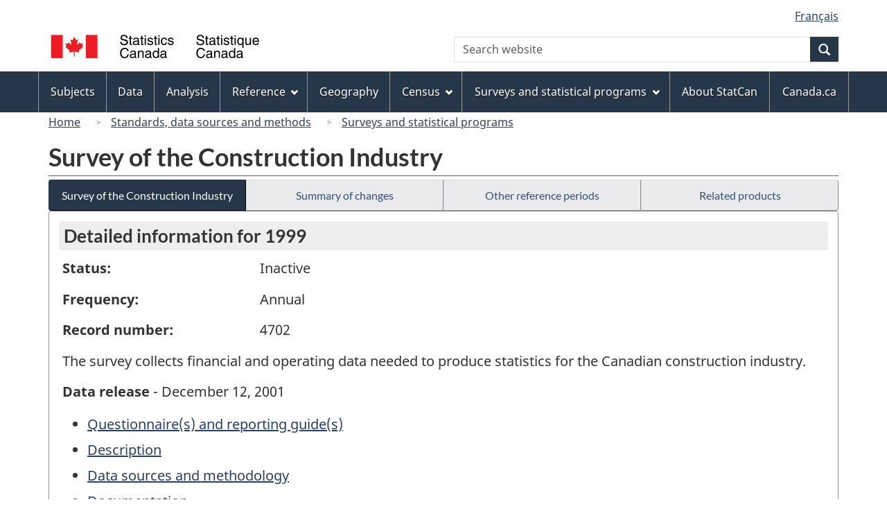

--- FILE ---
content_type: text/html
request_url: https://www23.statcan.gc.ca/imdb/p2SV.pl?Function=getSurvey&Id=6337
body_size: 21662
content:
<!DOCTYPE html>

<!--[if lt IE 9]><html class="no-js lt-ie9" lang="en" dir="ltr"><![endif]--><!--[if gt IE 8]><!-->
<html class="no-js" lang="en" dir="ltr">
<!--<![endif]-->

<head>
<meta charset="utf-8">
<!-- Web Experience Toolkit (WET) / BoÃ®te Ã  outils de l'expÃ©rience Web (BOEW)
     wet-boew.github.io/wet-boew/License-en.htm / wet-boew.github.io/wet-boew/Licence-fr.htm -->

<title>Surveys and statistical programs - Survey of the Construction Industry</title>
<meta name="description" content="The survey collects financial and operating data needed to produce statistics for the Canadian construction industry." />
<meta name="dcterms.creator" content="Government of Canada, Statistics Canada" />
<meta name="dcterms.title" content="Survey of the Construction Industry" />
<meta name="dcterms.issued" title="W3CDTF" content="2007-10-24" />
<meta name="dcterms.modified" title="W3CDTF" content="2007-10-24" />
<meta name="dcterms.subject" title="gcstc" content="none" />
<meta name="dcterms.language" title="ISO639-2" content="eng" />
<meta name="keywords" content="Construction, Non-residential building construction, Residential construction, Additions and renovations, Building construction, Construction, Construction industry, Construction statistics, Engineering construction, General contractors, Non residential construction, Trade contractors" />
<meta name="STCtopic" content="Reference" />
<meta name="STCtopicID" content="4017" />
<meta name="STCsubtopic" content="Reference (general)" />
<meta name="STCsubtopicID" content="4017" />
<meta name="STCtype" content="Survey record" />
<meta content="width=device-width,initial-scale=1" name="viewport" />

<!--START css.htm -->

<meta property="dcterms:service" content="StatCan"/> 
<meta property="dcterms:accessRights" content="2"/>

<link href="/wet-boew4b/assets/favicon.ico" rel="icon" type="image/x-icon">
<link rel="stylesheet" href="/wet-boew4b/css/wet-boew.min.css">
<script src="/wet-boew4b/js/jquery.min.js"></script>

<link rel="stylesheet" href="/wet-boew4b/css/theme.min.css">
<link rel="stylesheet" href="/wet-boew4b/css/statcan.css">
<link rel="stylesheet" href="/wet-boew4b/invitation-manager/Overlay.css"> 

<noscript><link rel="stylesheet" href="/wet-boew4b/css/noscript.min.css" /></noscript>
<!-- Adobe Analytics RUN --><script src="//assets.adobedtm.com/be5dfd287373/0127575cd23a/launch-f7c3e6060667.min.js"></script>
<!-- Adobe Analytics v10 --><!--script src="//assets.adobedtm.com/be5dfd287373/8f0ead8a37e7/launch-09394abc039d.min.js"></script-->

<script>dataLayer1 = [];</script>

<!-- CustomScriptsCSSStart -->
<link rel="stylesheet" href="/wet-boew4b/imdb-templates/imdb-standards.css" />
<!-- CustomScriptsCSSEnd -->

<!--END css.htm -->

</head>

<body vocab="http://schema.org/" typeof="WebPage">

<ul id="wb-tphp">
<li class="wb-slc">
<a class="wb-sl" href="#wb-cont">Skip to main content</a>
</li>
<li class="wb-slc visible-sm visible-md visible-lg">
<a class="wb-sl" href="#wb-info">Skip to "About this site"</a>
</li>
</ul>
<header role="banner">
<div id="wb-bnr" class="container">
<section id="wb-lng" class="visible-md visible-lg text-right">
<h2 class="wb-inv">Language selection</h2>
<div class="row">
<div class="col-md-12">
<ul class="list-inline margin-bottom-none">
<li><a lang="fr" href="
/imdb/cgi-bin/change.cgi
">Fran&#231;ais</a></li>
</ul>
</div>
</div>
</section>
<div class="row">
<div class="brand col-xs-8 col-sm-9 col-md-6">
<a href="https://www.statcan.gc.ca/en/start" property="URL"><img src="/wet-boew4b/assets/sig-blk-en.svg" alt="Statistics Canada"><span class="wb-inv"> / <span lang="fr">Statistique Canada</span></span></a>
</div>
<section class="wb-mb-links col-xs-4 col-sm-3 visible-sm visible-xs" id="wb-glb-mn">
<h2>Search and menus</h2>
<ul class="list-inline text-right chvrn">
<li><a href="#mb-pnl" title="Search and menus" aria-controls="mb-pnl" class="overlay-lnk" role="button"><span class="glyphicon glyphicon-search"><span class="glyphicon glyphicon-th-list"><span class="wb-inv">Search and menus</span></span></span></a></li>
</ul>
<div id="mb-pnl"></div>
</section>

<section id="wb-srch" class="col-xs-6 text-right visible-md visible-lg">
<h2 class="wb-inv">Search</h2>
<form action="https://www.statcan.gc.ca/search/results/site-search" method="get" name="cse-search-box" role="search" class="form-inline">
<div class="form-group wb-srch-qry">
<label for="wb-srch-q" class="wb-inv">Search website</label>
<input type="hidden" name="fq" value="stclac:2" />
<input id="wb-srch-q" list="wb-srch-q-ac" class="wb-srch-q form-control" name="q" type="search" value="" size="27" maxlength="150" placeholder="Search website">
<datalist id="wb-srch-q-ac">
</datalist>
</div>
<div class="form-group submit">
<button type="submit" id="wb-srch-sub" class="btn btn-primary btn-small" name="wb-srch-sub"><span class="glyphicon-search glyphicon"></span><span class="wb-inv">Search</span></button>
</div>
</form>
</section>
</div>
</div>

<nav role="navigation" id="wb-sm" class="wb-menu visible-md visible-lg" data-trgt="mb-pnl" data-ajax-replace="/wet-boew4b/ajax/sitemenu-en.html" typeof="SiteNavigationElement">
	<div class="container nvbar">
		<h2 class="wb-inv">Topics menu</h2>
		<div class="row">
			<ul class="list-inline menu">
				<li><a href="https://www150.statcan.gc.ca/n1/en/subjects?MM=1">Subjects</a></li>
				<li><a href="https://www150.statcan.gc.ca/n1/en/type/data?MM=1">Data</a></li>
				<li><a href="https://www150.statcan.gc.ca/n1/en/type/analysis?MM=1">Analysis</a></li>
				<li><a href="https://www150.statcan.gc.ca/n1/en/type/reference?MM=1">Reference</a></li>
				<li><a href="https://www.statcan.gc.ca/en/geography?MM=1">Geography</a></li>
				<li><a href="https://www.statcan.gc.ca/en/census?MM=1">Census</a></li>
				<li><a href="https://www.statcan.gc.ca/en/surveys?MM=1">Surveys and statistical programs</a></li>
				<li><a href="https://www.statcan.gc.ca/en/about/statcan?MM=1">About StatCan</a></li>
				<li><a href="https://www.canada.ca/en.html">Canada.ca</a></li>
			</ul>
		</div>
	</div>
</nav>

<nav role="navigation" id="wb-bc" class="" property="breadcrumb">
	<div class="container">
		<div class="row">

<!-- Breadcrumb trail START-->

<ol class="breadcrumb">
<li><a href="http://www.statcan.gc.ca/start-debut-eng.html">Home</a></li>
<li><a href="https://www.statcan.gc.ca/eng/concepts/index">Standards, data sources and methods</a></li>
<li><a href="https://www23.statcan.gc.ca/imdb-bmdi/pub/indexth-eng.htm">Surveys and statistical programs</a></li>
</ol>

</div>
</div>
</nav>
</header>

<main role="main" property="mainContentOfPage" class="container">
<!-- Breadcrumb trail END-->

<h1 property="name" id="wb-cont">Survey of the Construction Industry</h1>
<div class="btn-group btn-group-justified hidden-xs hidden-print" role="group">
<a class="btn btn-default btn-primary" href="https://www23.statcan.gc.ca/imdb/p2SV.pl?Function=getSurvey&amp;Id=6337">Survey of the Construction Industry</a>

<a class="btn btn-default" href="https://www23.statcan.gc.ca/imdb/p2SV.pl?Function=getMainChange&amp;Id=6337">Summary of changes</a>

<a class="btn btn-default" href="https://www23.statcan.gc.ca/imdb/p2SV.pl?Function=getInstanceList&amp;Id=6337">Other reference periods</a>

<a class="btn btn-default" href="https://www23.statcan.gc.ca/imdb/p2SV.pl?Function=getSurveyProduct&amp;Id=6337">Related products</a>
</div>
<div class="visible-xs mrgn-bttm-sm row active-nav hidden-print">
<div class="col-xs-12"><a class="btn btn-block btn-primary" href="https://www23.statcan.gc.ca/imdb/p2SV.pl?Function=getSurvey&amp;Id=6337">Survey of the Construction Industry</a></div>

<div class="col-xs-12"><a class="btn btn-block btn-default" href="https://www23.statcan.gc.ca/imdb/p2SV.pl?Function=getMainChange&amp;Id=6337">Summary of changes</a></div>

<div class="col-xs-12"><a class="btn btn-block btn-default" href="https://www23.statcan.gc.ca/imdb/p2SV.pl?Function=getInstanceList&amp;Id=6337">Other reference periods</a></div>

<div class="col-xs-12"><a class="btn btn-block btn-default" href="https://www23.statcan.gc.ca/imdb/p2SV.pl?Function=getSurveyProduct&amp;Id=6337">Related products</a></div>
</div>


<!-- Open Content panel -->

<div class="panel panel-default mrgn-tp-0 mrgn-bttm-md">

<!-- Open body panel -->

<div class="panel-body">

<h2 class="bg-lgt-h2">Detailed information for  1999 </h2><div class="row">
<div class="col-md-3"><p><strong>Status:</strong></p></div>
<div class="col-md-9"><p>Inactive</p></div>
</div>
<div class="row">
<div class="col-md-3"><p><strong>Frequency:</strong></p></div>
<div class="col-md-9"><p>Annual</p></div>
</div>
<div class="row">
<div class="col-md-3"><p><strong>Record number:</strong></p></div>
<div class="col-md-9"><p>4702</p></div>
</div>
<p>The survey collects financial and operating data needed to produce statistics for the Canadian construction industry&#46;</p>
<p><strong>Data release</strong> - December 12, 2001</p>
<ul>
<li><a href="https://www23.statcan.gc.ca/imdb/p2SV.pl?Function=getSurvInstrumentList&amp;Id=6337">Questionnaire&#40;s&#41; and reporting guide&#40;s&#41;</a></li>
<li><a href="#a1">Description</a></li>
<li><a href="#a2">Data sources and methodology</a></li>
<li><a href="#a3">Documentation</a></li>
</ul>
<h3 id="a1" class="bg-lgt-h3">Description</h3>
<p>This survey objective is the collection and publication of financial and operating data on the Canadian construction industry&#46; Survey results represent fiscal year estimates of financial statistics&#46;<br><br>The information from the survey can be used by businesses and trade associations for market analysis and assessment of industry performance&#44; operating characteristics and trends&#59; by government to develop national and regional economic policies&#59; by other users involved in research or policy making and by Statistics Canada for maintaining important data input in the preparation of the Canadian System of National Accounts&#46;</p> 
<h4>Statistical activity</h4>
<p>The survey is administered as part of the Unified Enterprise Survey program &#40;UES&#41;&#46; The UES program has been designed to integrate&#44; gradually over time&#44; the approximately 200 separate business surveys into a single master survey program&#46; The UES aims at collecting more industry and product detail at the provincial level than was previously possible while avoiding overlap between different survey questionnaires&#46; The redesigned business survey questionnaires have a consistent look&#44; structure and content&#46; The unified approach makes reporting easier for firms operating in different industries because they can provide similar information for each branch operation&#46; This way they avoid having to respond to questionnaires that differ for each industry in terms of format&#44; wording and even concepts&#46; </p>
<!-- Statistical activity -->
<!-- h3 Description --> 
<h4>Subjects</h4>
<ul>
<li>Construction</li>
<li>Non&#45;residential building construction</li>
<li>Residential construction</li>
</ul><!-- Subjects -->
<!-- Methodology --> 
 <h3 id="a2" class="bg-lgt-h3">Data sources and methodology</h3>

<h4 >Target population</h4>
<p>Classified under the North American Industrial Classification System &#40;NAICS&#41; code 23&#44; this industry comprises establishments primarily engaged in the building&#44; renovating and repairing of all types of buildings and structures&#46; These establishments were in operation for at least one day during the reference period&#46; Both incorporated and non&#45;incorporated businesses&#44; as well as employer and non&#45;employer enterprises are included in the survey&#46; </p>
<ul class="list-bullet">
<li>
<a href="https://www23.statcan.gc.ca/imdb/p2SV.pl?Function=getSurvDocument&amp;Item_Id=41260&amp;InstaId=6337&amp;ai=4&amp;a=1" title="Target population - Additional documentation">Additional documentation</a></li>
</ul>
 <!-- Target population -->

<h4 >Instrument design</h4>
<p>Complete questionnaire design was undertaken for the 1999 survey &#40;result&#58; 9 slightly different questionnaires for the entire construction survey&#41;&#46; Major users&#44; including major associations&#44; as well as a sample of respondents was consulted&#46;<br><br>The questionnaires satisfy the statistical requirements for financial information as expressed by the national accounts and the businesses and association operating in the construction industry&#46; </p>
 <!-- Instrument design -->

<h4>Sampling</h4>
<p>This is a sample survey with a cross&#45;sectional design&#46;</p>
<p>The frame for the selection of the probability sample is Statistics Canada&#39;s Business Register&#44; which include all establishments that operated for at least one day during the reference period&#46; <br><br>The sampling unit used is the establishments of one enterprise that operate in the same industry and the same province or territory&#46; The sampling unit can be called a &#34;cluster of establishments&#34;&#46;<br><br>Two sources of data were used to derive the estimates&#58;<br>&#45; a probability sample survey for clusters of establishments with an annual gross business income revenue above survey thresholds &#40;which would vary by industry and provinces&#41;<br>&#45; taxation data to estimate for clusters of establishments with an annual gross business revenue below survey thresholds </p>
<!-- Sampling -->

<h4>Data sources</h4>
<p>Data collection for this reference period: March 2000 to December 2000</p>
<p>Responding to this survey is voluntary&#46;</p>
<p>Data are collected directly from survey respondents and extracted from administrative files&#46;</p>
<p>Questionnaires were mailed to establishments selected in the sample in the early months of 2000&#46; Respondents were asked to report information for their 12&#45;month fiscal period for which the final day occurs on or between January 1st 1999 and March 31st 2000 inclusively&#46;  Separate English and French questionnaires were used in data collection<br><br>In addition to the mail&#45;out&#47;mail&#45;back questionnaire approach&#44; the survey was also conducted using Computer Assisted Telephone Interviews &#40;CATI&#41; for data collection&#44; capture&#44; edit and follow up&#46; </p>
<p>View the <a href="https://www23.statcan.gc.ca/imdb/p2SV.pl?Function=getSurvInstrumentList&amp;Id=6337">Questionnaire&#40;s&#41; and reporting guide&#40;s&#41;</a>.</p>
<!-- Data sources -->

<h4 >Error detection</h4>
<p>At the collection stage&#44; reported data are examined for completeness and inconsistencies using automated edits coupled with analytical review&#46; </p>
 <!-- Error detection -->

<h4 >Imputation</h4>
<p>Records with partial responses were imputed to make them complete and were added to a donor pool along with completed records&#46; Data for non&#45;respondents&#44; unable to locate and no contacts were imputed using nearest neighbour donor imputation&#46; <br><br>This imputation process was also coupled with a manual analytical review&#46; </p>
 <!-- Imputation -->

<h4 >Estimation</h4>
<p>General estimation system is used to provide estimates for the entire observed population&#46;<br><br>In addition&#44; the sampling weights derived from the sample survey design are modified and improved using updated information&#46; This was possible because&#44; during the passage of time since the sample was selected&#44; the Business Register was updated further with more complete information&#46; The final set of weights reflects as closely as possible the changing characteristics of the population in this industry&#46;<br><br>The final estimates are derived by combining the survey estimates and the taxation data estimates&#46; </p>
 <!-- Estimation -->

<h4 >Disclosure control</h4>
<p>Statistics Canada is prohibited by law from releasing any data which would divulge information obtained under the Statistics Act that relates to any identifiable person&#44; business or organization without the prior knowledge or the consent in writing of that person&#44; business or organization&#46; Various confidentiality rules are applied to all data that are released or published to prevent the publication or disclosure of any information deemed confidential&#46; If necessary&#44; data are suppressed to prevent direct or residual disclosure of identifiable data&#46;<br><br>Standard confidentiality rules are applied to all data appearing in the released tables and on CANSIM&#46; Confidential data are marked with an &#34;X&#34; and related data are suppressed to avoid residual disclosure&#46; </p>
 <!-- Disclosure control -->

 <!-- Methodology --> 
<h3 id="a3" class="bg-lgt-h3">Documentation</h3>
<ul class="list-group mrgn-lft-sm">
   <li  class="list-group-item"><strong>Survey of the Construction Industry &#45; Data Quality Statement &#45; 1999</strong>
<ul class="list-unstyled mrgn-lft-lg">
<li>Format:
 <a href="https://www.statcan.gc.ca/eng/statistical-programs/document/4702_D1_V1-eng.pdf"> <span class="wb-inv">Survey of the Construction Industry &#45; Data Quality Statement &#45; 1999 - ARCHIVED &#45; PDF, 24.71</span>[ARCHIVED &#45; PDF, 24.71<abbr title="kilobyte"> kb</abbr>]</a> </li>
</ul></li>
</ul>
<!-- Documentation -->
 <!-- h2 Detail information -->


</div><!-- Close panel-body -->

</div><!-- Close panel -->

<!-- ContentEnd -->

<div class="pagedetails">
	<dl id="wb-dtmd">
		<dt>Date modified:&#32;</dt>
		<dd><time property="dateModified">
2007-10-24
</time></dd>
	</dl>
</div>
</main>

<footer id="wb-info">
	<h2 class="wb-inv">About this site</h2>
	<div class="gc-contextual">
		<div class="container">
			<nav>
				<h3>Statistics Canada</h3>
				<ul class="list-unstyled colcount-sm-2 colcount-md-3">
					<li><a href="https://www.statcan.gc.ca/en/reference/refcentre/index">Contact StatCan</a></li>
					<li><a href="https://www.statcan.gc.ca/en/trust">Trust Centre</a></li>
				</ul>
			</nav>
		</div>
	</div>
	<div class="gc-main-footer">
		<div class="container">
			<nav>
				<h3>Government of Canada</h3>
				<ul class="list-unstyled colcount-sm-2 colcount-md-3">
					<li><a href="https://www.canada.ca/en/contact.html">All contacts</a></li>
					<li><a href="https://www.canada.ca/en/government/dept.html">Departments and agencies</a></li>
					<li><a href="https://www.canada.ca/en/government/system.html">About government</a></li>
				</ul>
				<h4><span class="wb-inv">Themes and topics</span></h4>
				<ul class="list-unstyled colcount-sm-2 colcount-md-3">
					<li><a href="https://www.canada.ca/en/services/jobs.html">Jobs</a></li>
					<li><a href="https://www.canada.ca/en/services/immigration-citizenship.html">Immigration and citizenship</a></li>
					<li><a href="https://travel.gc.ca/">Travel and tourism</a></li>
					<li><a href="https://www.canada.ca/en/services/business.html">Business</a></li>
					<li><a href="https://www.canada.ca/en/services/benefits.html">Benefits</a></li>
					<li><a href="https://www.canada.ca/en/services/health.html">Health</a></li>
					<li><a href="https://www.canada.ca/en/services/taxes.html">Taxes</a></li>
					<li><a href="https://www.canada.ca/en/services/environment.html">Environment and natural resources</a></li>
					<li><a href="https://www.canada.ca/en/services/defence.html">National security and defence</a></li>
					<li><a href="https://www.canada.ca/en/services/culture.html">Culture, history and sport</a></li>
					<li><a href="https://www.canada.ca/en/services/policing.html">Policing, justice and emergencies</a></li>
					<li><a href="https://www.canada.ca/en/services/transport.html">Transport and infrastructure</a></li>
					<li><a href="https://international.gc.ca/world-monde/index.aspx?lang=eng">Canada and the world</a></li>
					<li><a href="https://www.canada.ca/en/services/finance.html">Money and finance</a></li>
					<li><a href="https://www.canada.ca/en/services/science.html">Science and innovation</a></li>
					<li><a href="https://www.canada.ca/en/services/indigenous-peoples.html">Indigenous peoples</a></li>
					<li><a href="https://www.canada.ca/en/services/veterans.html">Veterans and military</a></li>
					<li><a href="https://www.canada.ca/en/services/youth.html">Youth</a></li>
				</ul>
			</nav>
		</div>
	</div>
	<div class="gc-sub-footer">
		<div class="container d-flex align-items-center">
			<nav>
				<h3 class="wb-inv">Government of Canada Corporate</h3>
				<ul>
					<li><a href="https://www.canada.ca/en/social.html">Social media</a></li>
					<li><a href="https://www.canada.ca/en/mobile.html">Mobile applications</a></li>
					<li><a href="https://www.canada.ca/en/government/about.html">About Canada.ca</a></li>
					<li><a href="https://www.statcan.gc.ca/en/terms-conditions">Terms and conditions</a></li>
					<li><a href="https://www.statcan.gc.ca/en/reference/privacy">Privacy</a></li>
				</ul>
			</nav>
			<div class="wtrmrk align-self-end">
				<img src="/wet-boew4b/assets/wmms-blk.svg" alt="Symbol of the Government of Canada">
			</div>
		</div>
	</div>
</footer>

<!--[if gte IE 9 | !IE ]><!-->
<script src="/wet-boew4b/js/wet-boew.min.js"></script>
<script src="/wet-boew4b/js/theme.min.js"></script>
<!--<![endif]-->
<!--[if lt IE 9]>
<script src="/wet-boew4b/js/ie8-wet-boew2.min.js"></script>
<![endif]-->
<!-- InvitationManager -->
<script src="/wet-boew4b/invitation-manager/Overlay.js"></script>
<script src="/wet-boew4b/invitation-manager/InvitationManager.js"></script>
<!-- End InvitationManager -->
<script type="text/javascript">_satellite.pageBottom();</script>
<!-- CustomScriptsJSStart -->
<!-- CustomScriptsJSEnd -->

</body>
</html>
